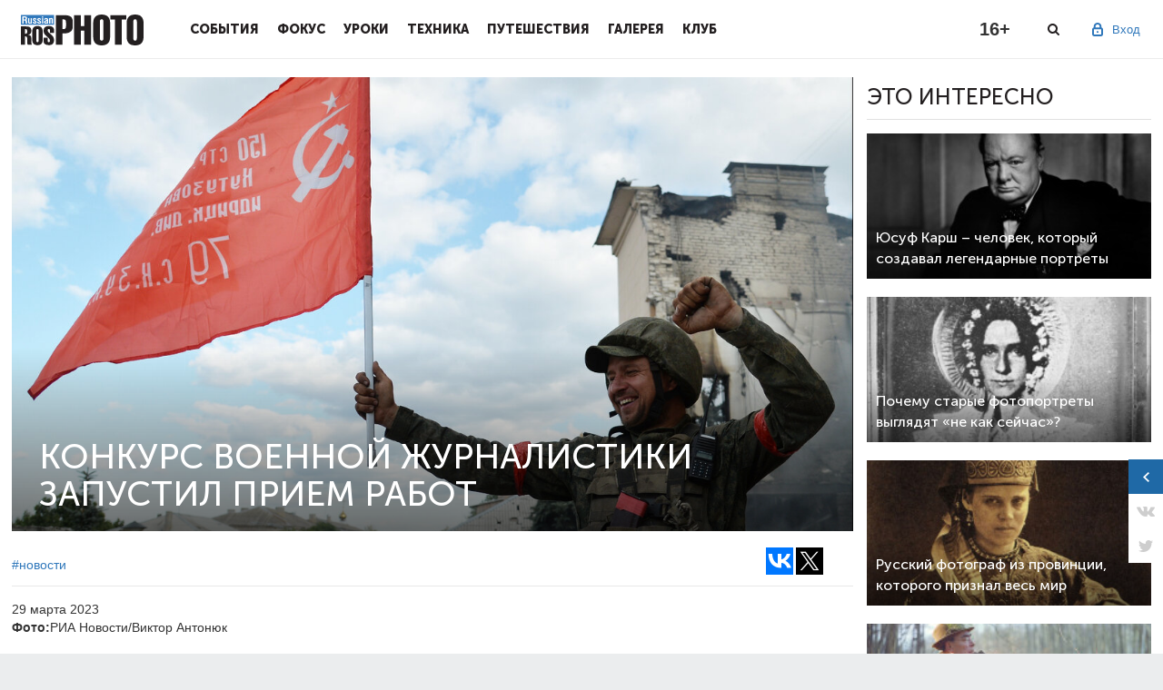

--- FILE ---
content_type: text/html; charset=utf-8
request_url: https://rosphoto.com/news/konkurs_voennoy_zhurnalistiki_zapustil_priem_rabot_-_zhdem_vashi_fotografii-9205
body_size: 9071
content:
<!doctype html>

<!--[if lt IE 7]>
<html lang="ru-RU" class="ie ie6 lte9 lte8 lte7 no-js">
<![endif]-->
<!--[if IE 7]>
<html lang="ru-RU" class="ie ie7 lte9 lte8 lte7 no-js">
<![endif]-->
<!--[if IE 8]>
<html lang="ru-RU" class="ie ie8 lte9 lte8 no-js">
<![endif]-->
<!--[if IE 9]>
<html lang="ru-RU" class="ie ie9 lte9 no-js">
<![endif]-->
<!--[if gt IE 9]>
<html lang="ru-RU" class="gte9 no-js">
<![endif]-->
<!--[if !IE]><!-->
<html lang="ru-RU" class="no-js">
<!--<![endif]-->

<head>
    
        <meta charset="utf-8">
        <meta name="SKYPE_TOOLBAR" content="SKYPE_TOOLBAR_PARSER_COMPATIBLE">
        <meta http-equiv="X-UA-Compatible" content="IE=edge">
        <meta name="viewport" content="width=device-width, initial-scale=1">
        <link rel="shortcut icon" href="/favicon.ico" type="image/x-icon">
        <title>Конкурс военной журналистики запустил прием работ — Российское фото</title>
    
    <link type="text/css" property="stylesheet" rel="stylesheet" href="/pub/css/78d3105925a3396150336a626d4dd339.css">

    
    
    
    
    
    
    
    <link type="text/css" property="stylesheet" rel="stylesheet" href="/pub/css/c76d2c363efc911acc96c58ef80976c5.css">


    
    
    
    
    
    
    
    <script type="text/javascript" src="/pub/js/8f75e91df515f8d362e4b96969fdc659.js"></script>

    <script>
      window.JRDOMReady = function(a, b, c) {
        b = document, c = 'addEventListener';
        b[c] ? b[c]('DOMContentLoaded', a) : window.attachEvent('onload', a);
      };
    </script>
    <script type="text/javascript" src="/pub/js/8c05eb352dab32280658602c0cb6a253.js"></script>

        <script>
          Shadowbox.init();
        </script>
    
    
    
    <meta property="og:site_name" content="Российское фото">
<meta property="og:title" content="Конкурс военной журналистики запустил прием работ">
<meta property="og:url" content="https://rosphoto.com/news/konkurs_voennoy_zhurnalistiki_zapustil_priem_rabot_-_zhdem_vashi_fotografii-9205">
<meta property="og:image" content="https://rosphoto.com/images/u/articles/2303/640f7a3b0063792563c10418.jpg">
        
    

</head>
<body cz-shortcut-listen="true">

<a href="#" id="back-to-top" title="Наверх"></a>
<div class="main-wrap" >
                    <div id="touchsurface"></div>
    
        <header class="pheader" >
            <div class="pheader_wrap">
                <div class="ph_logo"><a href="/"></a></div><button class="menu-toggle"></button><div class="ph_menu inactive"><a href="#" class="close-btn"></a><div class="ph_user ph_user_inmenu"><div class="ph_user_sign"><span>Вход</span><div class="ph_user_sub"><a href="/users/auth/?retpath=https%3A%2F%2Frosphoto.com%2Fnews%2Fkonkurs_voennoy_zhurnalistiki_zapustil_priem_rabot_-_zhdem_vashi_fotografii-9205" >Вход</a><a href="/users/signup/?retpath=https%3A%2F%2Frosphoto.com%2Fnews%2Fkonkurs_voennoy_zhurnalistiki_zapustil_priem_rabot_-_zhdem_vashi_fotografii-9205" >Регистрация</a></div></div><div class="clr"></div></div><div class="ph_item"><div class="ph_item_name"><a href="/event/">События</a></div></div><div class="ph_item"><div class="ph_item_name"><a href="/journal/">Фокус</a></div></div><div class="ph_item"><div class="ph_item_name"><a href="/photoschool/">Уроки</a></div></div><div class="ph_item"><div class="ph_item_name"><a href="/phototechnics/">Техника</a></div></div><div class="ph_item"><div class="ph_item_name"><a href="/travel/">Путешествия</a></div></div><div class="ph_item"><div class="ph_item_name"><a href="/ugallery/">Галерея</a></div></div><div class="ph_item"><div class="ph_item_name"><a href="/myclub/">Клуб</a></div></div><div class="ph_social mobile"><div class="soc-link-block">                                <a target="_blank" href="https://vk.com/rosphoto"></a><a target="_blank" href="https://twitter.com/Ros_Photo"></a>                                <a target="_blank" href="https://zen.yandex.ru/rosphoto"></a><a target="_blank" href="https://t.me/joinchat/AAAAAD8yKyU9NA3dq6L4lw"></a></div></div></div><div class="ph_darken"></div>
                <div class="ph_user">
                                            <div class="ph_user_sign">
                            <span>Вход</span>
                            <div class="ph_user_sub">
                                <a href="/users/auth/?retpath=https%3A%2F%2Frosphoto.com%2Fnews%2Fkonkurs_voennoy_zhurnalistiki_zapustil_priem_rabot_-_zhdem_vashi_fotografii-9205" >Вход</a>
                                <a href="/users/signup/?retpath=https%3A%2F%2Frosphoto.com%2Fnews%2Fkonkurs_voennoy_zhurnalistiki_zapustil_priem_rabot_-_zhdem_vashi_fotografii-9205" >Регистрация</a>
                            </div>
                        </div>
                                    </div>
                <div class="phd_social">
										<a target="_blank" class="d_vk" href="https://vk.com/rosphoto"></a>
										<a target="_blank" class="d_tg" href="https://t.me/joinchat/AAAAAD8yKyU9NA3dq6L4lw"></a>
                </div>
                <div class="ph_search"></div>
                <div class="ph_age">16+</div>
            </div>
            <div class="ph_search_block">
                <div class="ph_search_wrap">
                    <form class="form-search" action="/search/">
                        <input type="text" name="q" class="search-query" value="" placeholder="Поиск">
                    </form>
                    <a href="#" class="close-btn"></a>
                </div>
            </div>
            <div class="ps_darken"></div>
        </header>
    
    
    
    
<div id="widget">
    <div class="widget_closed">
        <a href="#" class="ww_expand">
            <span class="ww_expandar"></span>
                        <span class="ww_vk"></span>
            <span class="ww_tw"></span>
                    </a>
    </div>
    <div class="widget_opened">
        <div class="wo_head">
            <div class="wo_logo"></div>
            <div class="wo_close"></div>
        </div>
        <div class="wo_info">
            <div class="wo_info_top">
                <span class="wo_liked">Понравился наш материал? </span>
                <span class="wo_shared">Поделись с друзьями или нажми лайк!</span>
            </div>
            <div class="wo_social">
                <!--span><a href="#" class="wo_fb"></a> 32</span>
                <span><a href="#" class="wo_vk"></a> 21</span>
                <span><a href="#" class="wo_tw"></a> 19</span>
                <span><a href="#" class="wo_gp"></a> 19</span-->
                <div class="likes">
            <script>(function (w, doc) {
            if (!w.__utlWdgt) {
              w.__utlWdgt = true;
              var d = doc, s = d.createElement('script'), g = 'getElementsByTagName';
              s.type = 'text/javascript';
              s.charset = 'UTF-8';
              s.async = true;
              s.src = ('https:' == w.location.protocol ? 'https' : 'http') + '://w.uptolike.com/widgets/v1/uptolike.js';
              var h = d[g]('body')[0];
              h.appendChild(s);
            }
          })(window, document);
        </script>
        <div data-background-alpha="0.0" data-buttons-color="#FFFFFF" data-counter-background-color="#ffffff" data-share-counter-size="16" data-top-button="false" data-share-counter-type="separate" data-share-style="1" data-mode="share" data-like-text-enable="false" data-mobile-view="false" data-icon-color="#ffffff" data-orientation="horizontal" data-text-color="#000000" data-share-shape="rectangle" data-sn-ids="vk.tw." data-share-size="40" data-background-color="#ffffff" data-preview-mobile="false" data-mobile-sn-ids="fb.vk.tw.wh.ok.vb." data-pid="1564568" data-counter-background-alpha="1.0" data-following-enable="false" data-exclude-show-more="true" data-selection-enable="true" class="uptolike-buttons"></div>
    </div>            </div>
        </div>
    </div>
</div>    <div class="rg">
        <div class="rg_wrap">
            <div class="rg_close"><i></i></div>
            <div class="rg_content">
                <div class="rg_prev"><i></i></div>
                <div class="rg_image">
                    <div class="rg_image_box"></div>
                    <div class="rg_desc">
                        <div class="rg_count_box"></div>
                        <span class="rg_desc_box"></span>
                    </div>
                </div>
                <div class="rg_rek"><!-- Yandex.RTB R-A-626007-1 -->
<div id="yandex_rtb_R-A-626007-1"></div>
<script type="text/javascript">
    (function(w, d, n, s, t) {
        w[n] = w[n] || [];
        w[n].push(function() {
            Ya.Context.AdvManager.render({
                blockId: "R-A-626007-1",
                renderTo: "yandex_rtb_R-A-626007-1",
                async: true
            });
        });
        t = d.getElementsByTagName("script")[0];
        s = d.createElement("script");
        s.type = "text/javascript";
        s.src = "//an.yandex.ru/system/context.js";
        s.async = true;
        t.parentNode.insertBefore(s, t);
    })(this, this.document, "yandexContextAsyncCallbacks");
</script></div>
                <div class="rg_likes"><div class="likes">
            <script>(function (w, doc) {
            if (!w.__utlWdgt) {
              w.__utlWdgt = true;
              var d = doc, s = d.createElement('script'), g = 'getElementsByTagName';
              s.type = 'text/javascript';
              s.charset = 'UTF-8';
              s.async = true;
              s.src = ('https:' == w.location.protocol ? 'https' : 'http') + '://w.uptolike.com/widgets/v1/uptolike.js';
              var h = d[g]('body')[0];
              h.appendChild(s);
            }
          })(window, document);
        </script>
        <div data-background-alpha="0.0" data-buttons-color="#ffffff" data-counter-background-color="false" data-share-counter-size="16" data-top-button="false" data-share-counter-type="separate" data-share-style="0" data-mode="share" data-like-text-enable="false" data-mobile-view="false" data-icon-color="#777777" data-orientation="horizontal" data-text-color="#ffffff" data-share-shape="rectangle" data-sn-ids="vk.tw." data-share-size="40" data-background-color="#ffffff" data-preview-mobile="false" data-mobile-sn-ids="fb.vk.tw.wh.ok.vb." data-pid="1564568" data-counter-background-alpha="1.0" data-following-enable="false" data-exclude-show-more="true" data-selection-enable="true" class="uptolike-buttons"></div>
    </div></div>
                <div class="rg_next"><i></i></div>
            </div>
        </div>
    </div>
    <div class="hover_header">
        <div class="hover_header_wrap">
            <div class="hover_header_likes">
                <div class="likes">
            <script>(function (w, doc) {
            if (!w.__utlWdgt) {
              w.__utlWdgt = true;
              var d = doc, s = d.createElement('script'), g = 'getElementsByTagName';
              s.type = 'text/javascript';
              s.charset = 'UTF-8';
              s.async = true;
              s.src = ('https:' == w.location.protocol ? 'https' : 'http') + '://w.uptolike.com/widgets/v1/uptolike.js';
              var h = d[g]('body')[0];
              h.appendChild(s);
            }
          })(window, document);
        </script>
        <div data-background-alpha="0.0" data-buttons-color="#ffffff" data-counter-background-color="false" data-share-counter-size="16" data-top-button="false" data-share-counter-type="separate" data-share-style="0" data-mode="share" data-like-text-enable="false" data-mobile-view="false" data-icon-color="#777777" data-orientation="horizontal" data-text-color="#ffffff" data-share-shape="rectangle" data-sn-ids="vk.tw." data-share-size="40" data-background-color="#ffffff" data-preview-mobile="false" data-mobile-sn-ids="fb.vk.tw.wh.ok.vb." data-pid="1564568" data-counter-background-alpha="1.0" data-following-enable="false" data-exclude-show-more="true" data-selection-enable="true" class="uptolike-buttons"></div>
    </div>            </div>
            <div class="hover_header_title">
                                    Конкурс военной журналистики запустил прием работ
                            </div>
        </div>
    </div>
<div class="article-page-1 main-article-page">
    <div class="cont">
        <div class="left-block margin-right-small">
            <div class="article-page-1-wrap">
                <div class="article-page-banner clearfix " style="background-image:url(/images/u/articles/2303/640f7a3b0063792563c10418.jpg)">
                                                            <div class="article-page-banner-text">
                        <h1>                                Конкурс военной журналистики
                                <br/>
                                запустил прием работ
                                                    </h1>
                        <div class="article-page-banner-text-info-block">
                        </div>
                    </div>
                                    </div>
            </div>
            <div class="item_info">
                <div class="item_info_likes"><div class="likes">
            <script>(function (w, doc) {
            if (!w.__utlWdgt) {
              w.__utlWdgt = true;
              var d = doc, s = d.createElement('script'), g = 'getElementsByTagName';
              s.type = 'text/javascript';
              s.charset = 'UTF-8';
              s.async = true;
              s.src = ('https:' == w.location.protocol ? 'https' : 'http') + '://w.uptolike.com/widgets/v1/uptolike.js';
              var h = d[g]('body')[0];
              h.appendChild(s);
            }
          })(window, document);
        </script>
        <div data-background-alpha="0.0" data-buttons-color="#ffffff" data-counter-background-color="#ffffff" data-share-counter-size="16" data-top-button="false" data-share-counter-type="separate" data-share-style="1" data-mode="share" data-like-text-enable="false" data-mobile-view="false" data-icon-color="#ffffff" data-orientation="horizontal" data-text-color="#000000" data-share-shape="rectangle" data-sn-ids="vk.tw." data-share-size="30" data-background-color="#ffffff" data-preview-mobile="false" data-mobile-sn-ids="fb.vk.tw.wh.ok.vb." data-pid="1564568" data-counter-background-alpha="1.0" data-following-enable="false" data-exclude-show-more="true" data-selection-enable="true" class="uptolike-buttons"></div>
    </div></div>
                                    <a href="/news">#новости</a>
                            </div>
            
    
    
            <div class="article-page-1-wrap">
                <div class="page-4-slider-chapter micro">
                                            Конкурс военной журналистики
                        <br/>
                        запустил прием работ
                                    </div>
                <div class="likes_micro">
                                    </div>
                <div class="article-page-date">
                                            <div class="info single">
                                                        <span class="date">29 марта 2023</span><br>
                            <strong>Фото:</strong>РИА Новости/Виктор Антонюк<br>                                                    </div>
                                    </div>
            </div>
            <div class="article-page-1-wrap">
                                <div id="bonus">
                                    </div>
            </div>
            
            <div class="article-page-1-wrap">
                <div class="article-9205" id="article_content">
                                        <p><span>Международная медиагруппа «Россия сегодня» анонсирует начало конкурса фоторабот из&nbsp;зоны проведения Специальной военной операции среди журналистов российских СМИ.</span></p>

<p><span>Всероссийский конкурс военной фотожурналистики стартует 13&nbsp;марта, когда откроется приём заявок на&nbsp;участие. Приём работ будет осуществляться на&nbsp;странице конкурса (</span><a class="article-link article-link_theme_undefined article-link_color_default" href="http://ria.ru/SVO_photo)" rel="noopener nofollow" target="_blank">http://ria.ru/SVO_photo)</a><span> и&nbsp;продлится до&nbsp;27&nbsp;апреля 2023 года включительно.</span></p>

<p><span>Генеральный директор медиагруппы Дмитрий Киселев объявил о&nbsp;запуске конкурса, отметив, что «его главной целью является создание военной фотохроники подвигов нашего времени, достоверно отражающей вклад нашего народа в&nbsp;неизбежную победу над неонацизмом и&nbsp;укрепление мира».</span></p>

<p><span>«Медиагруппа „Россия сегодня“ следует по&nbsp;стопам своего великого предшественника&nbsp;— Совинформбюро, чьи военные корреспонденты вели уникальную летопись подвига советского народа в&nbsp;годы Великой Отечественной войны».</span></p>

<p><span>«Мы, в&nbsp;свою очередь, открываем двери всем журналистам российских СМИ. Предоставляем уникальную возможность объединить усилия и&nbsp;показать всю правду, весь героизм наших людей через фотографии»,&nbsp;— подчеркнул Киселев.</span></p>

<p><span>Фотокорреспондеты смогут продемонстрировать свое мастерство в&nbsp;категориях «Одиночная фотография» и&nbsp;«Фотографическая серия», отобразив ежедневный подвиг участников СВО.</span></p>

<p><span>Фотографии всероссийского конкурса будут посвящены двум основным темам: воинскому долгу военнослужащих и&nbsp;добровольцев, а&nbsp;также монументальному труду волонтеров и&nbsp;всех мирных граждан, направленному на&nbsp;восстановление новых регионов России.</span></p>

<p><span>«Ключевая задача нашего конкурса&nbsp;— широко раскрыть понятие „подвиг“. Мы&nbsp;стремимся показать всю полноту ратного подвига наших героических военных и&nbsp;добровольцев, но&nbsp;и&nbsp;не&nbsp;менее великий подвиг медика, спасающего жизни, строителя, возводящего дома для мирных жителей, учителя, укрывающего детей под обстрелом»,&nbsp;— заявил Генеральный директор «России сегодня».</span></p>

<p><span>Церемония награждения победителей пройдет летом 2023&nbsp;года. По&nbsp;итогам конкурса работы лауреатов будут представлены на&nbsp;масштабной фотовыставке и&nbsp;объединены в&nbsp;авторский альбом.</span></p>
                </div>
            </div>
                        <div class="likes">
            <script>(function (w, doc) {
            if (!w.__utlWdgt) {
              w.__utlWdgt = true;
              var d = doc, s = d.createElement('script'), g = 'getElementsByTagName';
              s.type = 'text/javascript';
              s.charset = 'UTF-8';
              s.async = true;
              s.src = ('https:' == w.location.protocol ? 'https' : 'http') + '://w.uptolike.com/widgets/v1/uptolike.js';
              var h = d[g]('body')[0];
              h.appendChild(s);
            }
          })(window, document);
        </script>
        <div data-background-alpha="0.0" data-buttons-color="#FFFFFF" data-counter-background-color="#ffffff" data-share-counter-size="16" data-top-button="false" data-share-counter-type="separate" data-share-style="1" data-mode="share" data-like-text-enable="false" data-mobile-view="false" data-icon-color="#ffffff" data-orientation="horizontal" data-text-color="#000000" data-share-shape="rectangle" data-sn-ids="vk.tw." data-share-size="40" data-background-color="#ffffff" data-preview-mobile="false" data-mobile-sn-ids="fb.vk.tw.wh.ok.vb." data-pid="1564568" data-counter-background-alpha="1.0" data-following-enable="false" data-exclude-show-more="true" data-selection-enable="true" class="uptolike-buttons"></div>
    </div>                            <div class="comment_form_article">
                    
<div class="profile-block-user your_comment">
            <div class="no-coment">
            <p class="first-comment">Пожалуйста, <a href="/users/auth/?retpath=https%3A%2F%2Frosphoto.com%2Fnews%2Fkonkurs_voennoy_zhurnalistiki_zapustil_priem_rabot_-_zhdem_vashi_fotografii-9205" >авторизуйтесь</a> или <a href="/users/signup/?retpath=https%3A%2F%2Frosphoto.com%2Fnews%2Fkonkurs_voennoy_zhurnalistiki_zapustil_priem_rabot_-_zhdem_vashi_fotografii-9205" >зарегистрируйтесь</a> чтобы оставить комментарий</p>
        </div>
    </div>                </div>
                                </div>
        <div class="right-block">
            <div class="rad">                                            <!-- Yandex.RTB R-A-626007-1 -->
<div id="yandex_rtb_R-A-626007-1"></div>
<script type="text/javascript">
    (function(w, d, n, s, t) {
        w[n] = w[n] || [];
        w[n].push(function() {
            Ya.Context.AdvManager.render({
                blockId: "R-A-626007-1",
                renderTo: "yandex_rtb_R-A-626007-1",
                async: true
            });
        });
        t = d.getElementsByTagName("script")[0];
        s = d.createElement("script");
        s.type = "text/javascript";
        s.src = "//an.yandex.ru/system/context.js";
        s.async = true;
        t.parentNode.insertBefore(s, t);
    })(this, this.document, "yandexContextAsyncCallbacks");
</script>                </div>
            <div class="anons-blocks">
                <h2 class="right-block-title">это интересно</h2>
                                    <div class="slider-block anons-block-in">
                        <a href="/portfolio/yusuf_karsh_chelovek_kotoryy_sozdaval_legendarnye_portrety-10093" style="background-image: url(/rimg/350-200-r/images/u/articles/2601/uinston-cherchill-1941.jpg)">
                            <div class="anons-block-in-text">
                                <h3 class="page-3-slider-title">Юсуф Карш – человек, который создавал легендарные портреты</h3>
                            </div>
                        </a>
                    </div>
                                    <div class="slider-block anons-block-in">
                        <a href="/nizhnie_samye-samye/pochemu_starye_fotoportrety_vyglyadyat_ne_kak_seychas-10092" style="background-image: url(/rimg/350-200-r/images/u/articles/2601/scale-1200.jpg)">
                            <div class="anons-block-in-text">
                                <h3 class="page-3-slider-title">Почему старые фотопортреты выглядят «не как сейчас»?</h3>
                            </div>
                        </a>
                    </div>
                                    <div class="slider-block anons-block-in">
                        <a href="/portfolio/russkiy_fotograf_iz_provincii_kotorogo_priznal_ves_mir-10083" style="background-image: url(/rimg/350-200-r/images/u/articles/2512/21.jpg)">
                            <div class="anons-block-in-text">
                                <h3 class="page-3-slider-title">Русский фотограф из провинции, которого признал весь мир</h3>
                            </div>
                        </a>
                    </div>
                                    <div class="slider-block anons-block-in">
                        <a href="/portfolio/vladimir_musaelyan_lichnyy_fotograf_glavy_gosudarstva-10079" style="background-image: url(/rimg/350-200-r/images/u/articles/2512/i1766870474.jpg)">
                            <div class="anons-block-in-text">
                                <h3 class="page-3-slider-title">Владимир Мусаэльян: личный фотограф главы государства</h3>
                            </div>
                        </a>
                    </div>
                            </div>
            <div class="rad">    <div id="rad3" class="rad">
        </div></div>
            <div class="rad"><!-- Yandex.RTB R-A-626007-2 -->
<div id="yandex_rtb_R-A-626007-2"></div>
<script type="text/javascript">
    (function(w, d, n, s, t) {
        w[n] = w[n] || [];
        w[n].push(function() {
            Ya.Context.AdvManager.render({
                blockId: "R-A-626007-2",
                renderTo: "yandex_rtb_R-A-626007-2",
                async: true
            });
        });
        t = d.getElementsByTagName("script")[0];
        s = d.createElement("script");
        s.type = "text/javascript";
        s.src = "//an.yandex.ru/system/context.js";
        s.async = true;
        t.parentNode.insertBefore(s, t);
    })(this, this.document, "yandexContextAsyncCallbacks");
</script></div>
            <div class="anons-blocks">
                <h2 class="right-block-title">статьи раздела</h2>
                                    <div class="slider-block anons-block-in">
                        <a href="/news/v_stolice_startovala_moskovskaya_nedelya_mody_i_brics_fashion_summit.-9680" style="background-image: url(/rimg/350-200-r/images/u/articles/2410/pa044843-1.png)">
                            <div class="anons-block-in-text">
                                <h3 class="page-3-slider-title">Будущее моды: что покажут российские и зарубежные кутюрье</h3>
                            </div>
                        </a>
                    </div>
                                    <div class="slider-block anons-block-in">
                        <a href="/news/konkurs_voennoy_zhurnalistiki_zapustil_priem_rabot_-_zhdem_vashi_fotografii-9205" style="background-image: url(/rimg/350-200-r/images/u/articles/2303/640f7a3b0063792563c10418.jpg)">
                            <div class="anons-block-in-text">
                                <h3 class="page-3-slider-title">Конкурс военной журналистики запустил прием работ</h3>
                            </div>
                        </a>
                    </div>
                                    <div class="slider-block anons-block-in">
                        <a href="/news/moralnyy_kodeks_v_zelenom_teatre_vdnh-8936" style="background-image: url(/rimg/350-200-r/images/u/articles/2206/moralnyy-kodeks.jpg)">
                            <div class="anons-block-in-text">
                                <h3 class="page-3-slider-title">Концерт группы Моральный Кодекс в Зеленом театре ВДНХ (17 июля)</h3>
                            </div>
                        </a>
                    </div>
                            </div>
            <div class="rad"><!--div id="rad4" class="rad">
	<h3 class="title">Реклама</h3>
	<!-- Yandex.RTB R-A-626007-1 -->
<div id="yandex_rtb_R-A-626007-1"></div>
<script type="text/javascript">
    (function(w, d, n, s, t) {
        w[n] = w[n] || [];
        w[n].push(function() {
            Ya.Context.AdvManager.render({
                blockId: "R-A-626007-1",
                renderTo: "yandex_rtb_R-A-626007-1",
                async: true
            });
        });
        t = d.getElementsByTagName("script")[0];
        s = d.createElement("script");
        s.type = "text/javascript";
        s.src = "//an.yandex.ru/system/context.js";
        s.async = true;
        t.parentNode.insertBefore(s, t);
    })(this, this.document, "yandexContextAsyncCallbacks");
</script></div-->

</div>
        </div>
    </div>
</div>

    
    
</div>

<footer>
  <div class="only-mobile promo_bottom_mobile">
          <div class="rad">
            </div>  </div>
    <div class="cont">
        <div class="footer-wrap">
            <div class="ft-ul"><h5 class="ft-ul-title">В фокусе</h5><ul class="nav l2"><li class=""><span><a href="/best-of-the-best/" >Самое-самое</a></span></li><li class=""><span><a href="/travel/" >Фотопутешествия</a></span></li><li class=""><span><a href="/portfolio/" >Портфолио</a></span></li><li class=""><span><a href="/vdohnovenie/" >Вдохновение</a></span></li><li class=""><span><a href="/ugallery/" >Галерея</a></span></li></ul></div><div class="ft-ul"><h5 class="ft-ul-title">События</h5><ul class="nav l2"><li class=""><span><a href="/events/" >Выставки</a></span></li><li class=""><span><a href="/contest" >Конкурсы</a></span></li><li class=""><span><a href="/report" >Репортажи</a></span></li><li class=""><span><a href="/training/" >Мастер-классы</a></span></li><li class="subactive"><span><a href="/news/"  class="subactive ">Новости</a></span></li></ul></div><div class="ft-ul"><h5 class="ft-ul-title">Фотошкола</h5><ul class="nav l2"><li class=""><span><a href="/photo-lessons/" >Уроки фотографии</a></span></li><li class=""><span><a href="/photoshop/" >Уроки фотошопа</a></span></li><li class=""><span><a href="/history/" >История фотографии</a></span></li><li class=""><span><a href="/copyright/" >Правовые вопросы</a></span></li></ul></div><div class="ft-ul"><h5 class="ft-ul-title">Техногид</h5><ul class="nav l2"><li class=""><span><a href="/novelties/" >Новинки</a></span></li><li class=""><span><a href="/reviews/" >Обзоры</a></span></li></ul></div><div class="ft-ul"><h5 class="ft-ul-title">Клуб</h5><ul class="nav l2"><li class=""><span><a href="/about_club/" >О клубе</a></span></li><li class=""><span><a href="/club_news/" >Новости клуба</a></span></li><li class=""><span><a href="/bonuses/" >Привилегии</a></span></li><li class=""><span><a href="/photographers/" >Фотографы</a></span></li><li class=""><span><a href="/club/"  target="_blank">Вступить в клуб</a></span></li><li class=""><span><a href="/books/" >Фотокниги</a></span></li><li class=""><span><a href="/ublogs/" >Блоги</a></span></li></ul></div>
            <div class="ft-soc-block">
                <ul>
                    <h5 class="ft-ul-title">Присоединяйтесь к нам</h5>
                                        <li><a href="https://vk.com/rosphoto" target="_blank"></a></li>
                    <li><a href="https://twitter.com/Ros_Photo" target="_blank"></a></li>
                                        <li><a href="https://zen.yandex.ru/rosphoto/" target="_blank"></a></li>
                    <li><a href="https://t.me/joinchat/AAAAAD8yKyU9NA3dq6L4lw" target="_blank"></a></li>
                </ul>
                <p>При использовании материалов
                    сайта ссылка на <a href="www.rosphoto.com">www.rosphoto.com</a>
                    обязательна.
                </p>
                <br/>
                <div class="counters"><!-- Yandex.Metrika counter -->
<script type="text/javascript">
(function (d, w, c) {
    (w[c] = w[c] || []).push(function() {
        try {
            w.yaCounter = new Ya.Metrika({
							id:12643732,
							enableAll: true,
							webvisor:true,
							params: {
								jrrid: '1769326108774639',
								jruid: '1769326108774639'
							},
							userParams: {
								jruid: '1769326108774639',
								userid: '0'
							}
						});
						w.yaCounter.setUserID('1769326108774639');
        } catch(e) {}
    });

    var n = d.getElementsByTagName("script")[0],
        s = d.createElement("script"),
        f = function () { n.parentNode.insertBefore(s, n); };
    s.type = "text/javascript";
    s.async = true;
    s.src = (d.location.protocol == "https:" ? "https:" : "http:") + "//mc.yandex.ru/metrika/watch.js";

    if (w.opera == "[object Opera]") {
        d.addEventListener("DOMContentLoaded", f);
    } else { f(); }
})(document, window, "yandex_metrika_callbacks");
</script>
<noscript><div><img src="//mc.yandex.ru/watch/12643732" style="position:absolute; left:-9999px;" alt="" /></div></noscript>
<!-- /Yandex.Metrika counter -->


<!-- Facebook Pixel Code -->
<script>
!function(f,b,e,v,n,t,s)
{if(f.fbq)return;n=f.fbq=function(){n.callMethod?
n.callMethod.apply(n,arguments):n.queue.push(arguments)};
if(!f._fbq)f._fbq=n;n.push=n;n.loaded=!0;n.version='2.0';
n.queue=[];t=b.createElement(e);t.async=!0;
t.src=v;s=b.getElementsByTagName(e)[0];
s.parentNode.insertBefore(t,s)}(window,document,'script',
'https://connect.facebook.net/en_US/fbevents.js');
 fbq('init', '288652975320679'); 
fbq('track', 'PageView');
</script>
<noscript>
 <img height="1" width="1" 
src="https://www.facebook.com/tr?id=288652975320679&ev=PageView
&noscript=1"/>
</noscript>
<!-- End Facebook Pixel Code -->


<!-- /VK pixel -->
<script type="text/javascript">(window.Image ? (new Image()) : document.createElement('img')).src = location.protocol + '//vk.com/rtrg?r=mdLy*do1qLWPK/G7KckC9ClAcE*wEDQr2zN8W/4WxA3vSEnsIOb2xhMT3oMHMWRiDhIORSX6P4sTe08EmEs9nWQsWvpV9U7NYghBv5lX52FoGroIE8SQb20uf7HSTyCTAdoauZNQ4aPAJI4CwgUf1SJ8LSONDmWYl98lX03pEZQ-';</script>
<!-- /VK pixel -->


<!-- Rating Mail.ru counter -->
<script type="text/javascript">
var _tmr = window._tmr || (window._tmr = []);
_tmr.push({id: "177642", type: "pageView", start: (new Date()).getTime()});
(function (d, w, id) {
  if (d.getElementById(id)) return;
  var ts = d.createElement("script"); ts.type = "text/javascript"; ts.async = true; ts.id = id;
  ts.src = "https://top-fwz1.mail.ru/js/code.js";
  var f = function () {var s = d.getElementsByTagName("script")[0]; s.parentNode.insertBefore(ts, s);};
  if (w.opera == "[object Opera]") { d.addEventListener("DOMContentLoaded", f, false); } else { f(); }
})(document, window, "topmailru-code");
</script><noscript><div>
<img src="https://top-fwz1.mail.ru/counter?id=177642;js=na" style="border:0;position:absolute;left:-9999px;" alt="Top.Mail.Ru" />
</div></noscript>
<!-- //Rating Mail.ru counter -->


<!-- Facebook Conversion Code for Club Adv -->
<script>(function() {
  var _fbq = window._fbq || (window._fbq = []);
  if (!_fbq.loaded) {
    var fbds = document.createElement('script');
    fbds.async = true;
    fbds.src = '//connect.facebook.net/en_US/fbds.js';
    var s = document.getElementsByTagName('script')[0];
    s.parentNode.insertBefore(fbds, s);
    _fbq.loaded = true;
  }
})();
window._fbq = window._fbq || [];
window._fbq.push(['track', '6020816266667', {
	'value':'0.00',
	'currency':'USD'
}]);
</script>
<noscript><img height="1" width="1" alt="" style="display:none" src="https://www.facebook.com/tr?ev=6020816266667&cd[value]=0.00&cd[currency]=USD&noscript=1" /></noscript>

<script type="text/javascript">!function(){var t=document.createElement("script");t.type="text/javascript",t.async=!0,t.src="https://vk.com/js/api/openapi.js?161",t.onload=function(){VK.Retargeting.Init("VK-RTRG-388683-1FBJE"),VK.Retargeting.Hit()},document.head.appendChild(t)}();</script><noscript><img src="https://vk.com/rtrg?p=VK-RTRG-388683-1FBJE" style="position:fixed; left:-999px;" alt=""/></noscript>

<!-- Rating Mail.ru counter -->
<script type="text/javascript">
var _tmr = window._tmr || (window._tmr = []);
_tmr.push({id: "177642", type: "pageView", start: (new Date()).getTime()});
(function (d, w, id) {
  if (d.getElementById(id)) return;
  var ts = d.createElement("script"); ts.type = "text/javascript"; ts.async = true; ts.id = id;
  ts.src = "https://top-fwz1.mail.ru/js/code.js";
  var f = function () {var s = d.getElementsByTagName("script")[0]; s.parentNode.insertBefore(ts, s);};
  if (w.opera == "[object Opera]") { d.addEventListener("DOMContentLoaded", f, false); } else { f(); }
})(document, window, "topmailru-code");
</script><noscript><div>
<img src="https://top-fwz1.mail.ru/counter?id=177642;js=na" style="border:0;position:absolute;left:-9999px;" alt="Top.Mail.Ru" />
</div></noscript>
<!-- //Rating Mail.ru counter -->

<iframe class="relap-runtime-iframe" style="position:absolute;top:-9999px;left:-9999px;visibility:hidden;" srcdoc="<script src='https://relap.io/v7/relap.js' data-relap-token='1feORnz4KdQpUFVQ'></script>"></iframe>

<script>
  (function(i,s,o,g,r,a,m){i['GoogleAnalyticsObject']=r;i[r]=i[r]||function(){
  (i[r].q=i[r].q||[]).push(arguments)},i[r].l=1*new Date();a=s.createElement(o),
  m=s.getElementsByTagName(o)[0];a.async=1;a.src=g;m.parentNode.insertBefore(a,m)
  })(window,document,'script','https://www.google-analytics.com/analytics.js','ga');

  ga('create', 'UA-72769118-5', 'auto');
  ga('send', 'pageview');

</script>
</div>
            </div>
        </div>
        <div class="ft-bottom clearfix">
            <div class="copyright-block">&copy; 2002&ndash;2026<br> Журнал: Rosphoto.com&nbsp;/ &laquo;Российское фото&raquo;<br />
Учредитель, Главный редактор: Повшенко В.А.<br />
E-mail редакции: <a href="mailto:info@rosphoto.com">info@rosphoto.com</a><br />
<br />
Телефон: <nobr class="phone">8-995-123-77-88</nobr></div>
            <div class="license-block"><p>При использовании материалов сайта ссылка на <a href="http://rosphoto.com">www.rosphoto.com</a> обязательна.<br />
ЭЛ № ФС77-52599 от&nbsp;25&nbsp;января 2013&nbsp;г. выдано федеральной службой по&nbsp;надзору в&nbsp;сфере связи, информационных технологий и&nbsp;массовых коммуникаций (Роскомнадзор).<br>
<a href="https://rosphoto.com/politika_konfidencialnosti_personalnyh_dannyh/" target="_blank">Политика конфиденциальности персональных данных </a>
</p>
                <br><small>Время генерации: 0,182054 / 0,078050, Sun, 25 Jan 2026 10:28:28 +0300, /news/konkurs_voennoy_zhurnalistiki_zapustil_priem_rabot_-_zhdem_vashi_fotografii-9205</small>
                </div>
            <div class="age-block">
                <img src="/images/16plus.svg" alt="">
            </div>
        </div>
    </div>
</footer>
</body>
</html>


--- FILE ---
content_type: application/javascript;charset=utf-8
request_url: https://w.uptolike.com/widgets/v1/widgets-batch.js?params=JTVCJTdCJTIycGlkJTIyJTNBJTIyMTU2NDU2OCUyMiUyQyUyMnVybCUyMiUzQSUyMmh0dHBzJTNBJTJGJTJGcm9zcGhvdG8uY29tJTJGbmV3cyUyRmtvbmt1cnNfdm9lbm5veV96aHVybmFsaXN0aWtpX3phcHVzdGlsX3ByaWVtX3JhYm90Xy1femhkZW1fdmFzaGlfZm90b2dyYWZpaS05MjA1JTIyJTdEJTVE&mode=0&callback=callback__utl_cb_share_1769326111886333
body_size: 436
content:
callback__utl_cb_share_1769326111886333([{
    "pid": "1564568",
    "subId": 0,
    "initialCounts": {"fb":0,"tw":0,"tb":0,"ok":0,"vk":0,"ps":0,"gp":0,"mr":0,"lj":0,"li":0,"sp":0,"su":0,"ms":0,"fs":0,"bl":0,"dg":0,"sb":0,"bd":0,"rb":0,"ip":0,"ev":0,"bm":0,"em":0,"pr":0,"vd":0,"dl":0,"pn":0,"my":0,"ln":0,"in":0,"yt":0,"rss":0,"oi":0,"fk":0,"fm":0,"li":0,"sc":0,"st":0,"vm":0,"wm":0,"4s":0,"gg":0,"dd":0,"ya":0,"gt":0,"wh":0,"4t":0,"ul":0,"vb":0,"tm":0},
    "forceUpdate": ["fb","ok","vk","ps","gp","mr","my"],
    "extMet": false,
    "url": "https%3A%2F%2Frosphoto.com%2Fnews%2Fkonkurs_voennoy_zhurnalistiki_zapustil_priem_rabot_-_zhdem_vashi_fotografii-9205",
    "urlWithToken": "https%3A%2F%2Frosphoto.com%2Fnews%2Fkonkurs_voennoy_zhurnalistiki_zapustil_priem_rabot_-_zhdem_vashi_fotografii-9205%3F_utl_t%3DXX",
    "intScr" : false,
    "intId" : 0,
    "exclExt": false
}
])

--- FILE ---
content_type: application/javascript;charset=utf-8
request_url: https://w.uptolike.com/widgets/v1/version.js?cb=cb__utl_cb_share_1769326110825994
body_size: 396
content:
cb__utl_cb_share_1769326110825994('1ea92d09c43527572b24fe052f11127b');